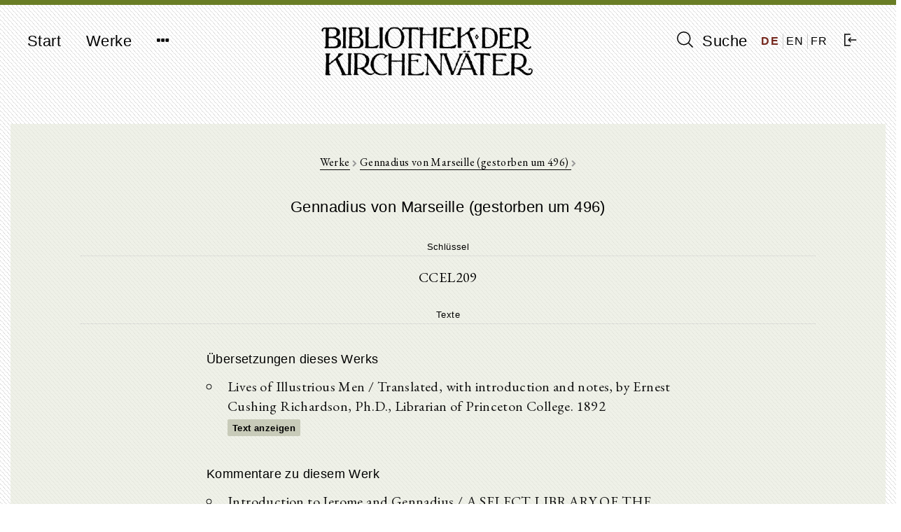

--- FILE ---
content_type: text/html; charset=UTF-8
request_url: https://bkv.unifr.ch/de/works/ccel209
body_size: 5964
content:
<!doctype html>
<html lang="de">
    <head>
        <meta charset="utf-8">
<meta http-equiv="X-UA-Compatible" content="IE=edge">
<meta name="viewport" content="width=device-width, initial-scale=1">

<!-- CSRF Token -->
<meta name="csrf-token" content="JGthTZTNY0hoInOaEdbOe69CgriX62Ewj4lHh4WN">

<title>Bibliothek der Kirchenväter</title>

<!-- Styles -->
<link href="/css/frontend.css?id=7351133de361f87da3df" rel="stylesheet">

<!-- Fathom Analytics -->
<script src="https://cdn.usefathom.com/script.js" data-site="JPUEYKSP" defer></script>        <script>
    window.translations = 
        {"auth":{"failed":"These credentials do not match our records.","throttle":"Too many login attempts. Please try again in :seconds seconds."},"messages":{"label.user.name":"Name","label.user.email":"E-mail Address","label.user.password":"Password","label.user.password_confirmation":"Confirm Password","label.author.slug":"Slug","label.author.short_name_de":"Short name (de)","label.author.short_name_en":"Short name (en)","label.author.short_name_fr":"Short name (fr)","label.author.long_name_de":"Long name (de)","label.author.long_name_en":"Long name (en)","label.author.long_name_fr":"Long name (fr)","label.author.biographical_data":"Biographical data","label.author.description":"Description","label.author.manage_works_link":"Works","label.work.slug":"Slug","label.work.identifier":"Identifier","label.work.title_de":"Title (de)","label.work.title_en":"Title (en)","label.work.title_fr":"Title (fr)","label.work.date_de":"Date (de)","label.work.date_en":"Date (en)","label.work.date_fr":"Date (fr)","label.work.not_before":"Not Before","label.work.not_after":"Not After","label.work.manage_versions_link":"Versions","label.version.slug":"Slug","label.version.identifier":"Identifier","label.version.author":"Author","label.version.work":"Belongs to Work(s)","label.version.title":"Title","label.version.version_type":"Type of Version","label.version.version_type_translated":"Type of Version","label.version.date":"Date","label.version.bibliographic_reference":"Bibliographic Reference","label.version.short_reference":"Short Reference","label.version.collaborators":"Collaborators","label.version.language":"Language","label.version.language_id":"Language","label.version.language_name":"Language","label.version.manage_divisions_link":"Divisions","label.related_file.related_files":"Upload Related Files","label.related_file.filename":"File name","label.related_file.size":"Size","label.related_file.type":"File type","label.related_file.uploaded_at":"Uploaded at","label.scan.scans":"Upload Scans","label.scan.filename":"File name","label.scan.thumbnail_uri":"Thumbnail","label.scan.size":"Size","label.scan.type":"File type","label.scan.uploaded_at":"Uploaded at","label.division.markdown_file":"","label.language.name":"Name","label.language.iso_code":"ISO code","label.tag.name_de":"Tag Name (de)","label.tag.name_en":"Tag Name (en)","label.tag.name_fr":"Tag Name (fr)","found_in.short_name":"Short name of author","found_in.long_name":"Long name of author","found_in.biographical_data":"Biographical data of author","found_in.description":"Description of author","found_in.works.identifier":"Identifier of work","found_in.works.title":"Title of work","found_in.works.date":"Date of work","found_in.tags.name":"Tag for author","found_in.works.tags.name":"Tag for work","found_in.works.versions.title":"Title of version","found_in.works.versions.version_type":"Type of version","found_in.works.versions.date":"Date of version","found_in.works.versions.bibliographical_reference":"Bibliographical reference of version","found_in.works.versions.short_reference":"Short reference of version","found_in.works.versions.collaborators":"Collaborators of version","found_in.works.versions.divisions.division_content":"Text of version","search.search_label":"Suche","search.reset_form":"L\u00f6schen","search.enter_search_term":"Suchbegriff eingeben","search.filter_search_results_label":"Resultate filtern","search.filter_search_tooltip":"Es werden nur Werke angezeigt, welche alle ausgew\u00e4hlten Schlagw\u00f6rter enthalten.","search.reset_filters":"Filter zur\u00fccksetzen","search.sort_by":"Sortieren nach","search.no_results":"Keine Resultate gefunden.","search.chapters":"Abschnitt|Abschnitte","search.results_found":"Resultat|Resultate","search.show_more":"Mehr anzeigen","search.show_less":"Weniger anzeigen","search.help_modal.title":"Anleitung zur Suche","search.help_modal.body":"\n        <p class=\"mt-4\">\n            Suchbegriffe k\u00f6nnen mit den Schl\u00fcsselw\u00f6rtern <strong>AND<\/strong>, <strong>OR<\/strong> und <strong>NOT<\/strong> kombiniert werden. Beispiele:\n        <\/p>\n        <ul>\n            <li>\n                Suche nach: <strong>Augustinus OR Confessiones<\/strong>: findet alle Texte, in denen entweder <em>Augustinus<\/em> oder <em>Confessiones<\/em> vorkommt\n            <\/li>\n            <li>\n                Suche nach: <strong>Augustinus AND Confessiones<\/strong>: findet alle Texte, in denen sowohl <em>Augustinus<\/em> und <em>Confessiones<\/em> vorkommt\n            <\/li>\n            <li>\n                Suche nach: <strong>Augustinus NOT Confessiones<\/strong>: findet alle Texte, in denen zwar <em>Augustinus<\/em>, aber nicht <em>Confessiones<\/em> vorkommt\n            <\/li>\n        <\/ul>\n\n        <p class=\"mt-4\">\n            Suchtext in Anf\u00fchrungszeichen findet Text in der eingegebenen Reihenfolge der Suchw\u00f6rter. Beispiel:\n        <\/p>\n        <ul>\n            <li>\n                Suche nach: <strong>Summe der Theologie<\/strong>: findet alle Texte, in denen <em>Summe<\/em> oder <em>Theologie<\/em> vorkommt\n            <\/li>\n            <li>\n                Suche nach: <strong>\"Summe der Theologie\"<\/strong>: findet nur Texte, in denen <em>Summe der Theologie<\/em> exakt so vorkommt\n            <\/li>\n        <\/ul>\n    ","search.help_modal.secondary_button":"Schliessen","search.search_in.all_metadata":"Alle Metadaten","search.search_in.author_names":"Autorennamen","search.search_in.work_titles":"Werktitel","search.search_in.text_content":"Textinhalte","search.sort_by.text_title":"Texttitel","search.sort_by.author_name":"Autorenname","search.sort_by.work_title":"Werktitel","search.sort_by.date_of_work":"Datum des Werk","search.no_author":"Kein Autor","filter.all":"Alle","filter.author_name_de":"Autor","filter.author_tags_de":"Schlagw\u00f6rter Autoren","filter.work_title_de":"Werktitel","filter.work_date_de":"Datum des Werks","filter.work_languages":"Sprache des Werks","filter.work_tags_de":"Schlagw\u00f6rter Werke","filter.version_type":"Art des Textes","filter.version_date":"Datum des Textes","filter.version_language":"Sprache des Textes","filter.reset_all_filters":"Alle Filter zur\u00fccksetzen","commentary":"Kommentar","edition":"Edition","translation":"\u00dcbersetzung","deu":"Deutsch","eng":"Englisch","fra":"Franz\u00f6sisch","grc":"Griechisch","ita":"Italienisch","cop":"Koptisch","lat":"Lateinisch","facet_value.Alle":"Alle","facet_value.commentary":"Kommentar","facet_value.edition":"Edition","facet_value.translation":"\u00dcbersetzung","facet_value.deu":"Deutsch","facet_value.eng":"Englisch","facet_value.fra":"Franz\u00f6sisch","facet_value.grc":"Griechisch","facet_value.ita":"Italienisch","facet_value.cop":"Koptisch","facet_value.lat":"Lateinisch","works.works":"Werke","works.no_works_for_author":"Keine Werke f\u00fcr diesen Autor.","works.edit_work":"Werk bearbeiten","works.identifier":"Schl\u00fcssel","works.date":"Datum","works.versions":"Texte","version.bibliographic_reference":"Bibliographische Angabe","version.collaborators":"Mitarbeiter","version.text":"Text","version.contents":"Inhaltsangabe","version.show_text":"Text anzeigen","version.show_scans":"Scans des Textes","version.edit_version":"Version bearbeiten","version.other_works":"Andere Werke","version.editions":"Editionen dieses Werks","version.translations":"\u00dcbersetzungen dieses Werks","version.commentaries":"Kommentare zu diesem Werk","scans.all_scans":"Alle Scans","scans.index":"Index","scans.first_scan":"Erster Scan","scans.last_scan":"Letzter Scan","scans.next_scan":"Zur\u00fcck","scans.previous_scan":"Weiter","scans.no_scans_for_version":"Es gibt keine Scans zu diesem Text.","collapse_all":"Alle zuklappen","expand_all":"Alle aufklappen","divisions.previous_division":"Vorheriger Abschnitt","divisions.next_division":"N\u00e4chster Abschnitt","divisions.print":"Drucken","divisions.report_error":"Fehler melden","divisions.edit_division":"Abschnitt bearbeiten","divisions.about_division":"\u00dcber diese Version","divisions.bibliographic_reference_and_contents":"Bibliographische Angabe und Inhaltsverzeichnis","divisions.version_scans":"Scans dieser Version","divisions.other_versions":"Andere Versionen dieses Werks","divisions.compare":"vergleichen","divisions.hide":"ausblenden","divisions.left_version":"Text links","divisions.right_version":"Text rechts","navigation.start":"Start","navigation.works":"Werke","navigation.search":"Suche","navigation.logout":"Ausloggen","navigation.about.introduction":"Einf\u00fchrung","navigation.about.guide":"Anleitung","navigation.about.collaborate":"Mitarbeit","navigation.about.credits":"Sponsoren \/ Mitarbeiter","navigation.about.copyrights":"Copyrights","navigation.about.contact":"Kontakt","navigation.about.imprint":"Impressum","navigation.about.privacy":"Datenschutzerkl\u00e4rung","footer.faculty_and_institute":"Theologische Fakult\u00e4t, Patristik und Geschichte der alten Kirche"},"pagination":{"previous":"&laquo; Zur\u00fcck","next":"Weiter &raquo;"},"passwords":{"password":"Passwords must be at least six characters and match the confirmation.","reset":"Your password has been reset!","sent":"We have e-mailed your password reset link!","token":"This password reset token is invalid.","user":"We can't find a user with that e-mail address."},"validation":{"accepted":"The :attribute must be accepted.","active_url":"The :attribute is not a valid URL.","after":"The :attribute must be a date after :date.","after_or_equal":"The :attribute must be a date after or equal to :date.","alpha":"The :attribute may only contain letters.","alpha_dash":"The :attribute may only contain letters, numbers, and dashes.","alpha_num":"The :attribute may only contain letters and numbers.","array":"The :attribute must be an array.","before":"The :attribute must be a date before :date.","before_or_equal":"The :attribute must be a date before or equal to :date.","between":{"numeric":"The :attribute must be between :min and :max.","file":"The :attribute must be between :min and :max kilobytes.","string":"The :attribute must be between :min and :max characters.","array":"The :attribute must have between :min and :max items."},"boolean":"The :attribute field must be true or false.","confirmed":"The :attribute confirmation does not match.","date":"The :attribute is not a valid date.","date_format":"The :attribute does not match the format :format.","different":"The :attribute and :other must be different.","digits":"The :attribute must be :digits digits.","digits_between":"The :attribute must be between :min and :max digits.","dimensions":"The :attribute has invalid image dimensions.","distinct":"The :attribute field has a duplicate value.","email":"The :attribute must be a valid email address.","exists":"The selected :attribute is invalid.","file":"The :attribute must be a file.","filled":"The :attribute field must have a value.","image":"The :attribute must be an image.","in":"The selected :attribute is invalid.","in_array":"The :attribute field does not exist in :other.","integer":"The :attribute must be an integer.","ip":"The :attribute must be a valid IP address.","ipv4":"The :attribute must be a valid IPv4 address.","ipv6":"The :attribute must be a valid IPv6 address.","json":"The :attribute must be a valid JSON string.","max":{"numeric":"The :attribute may not be greater than :max.","file":"The :attribute may not be greater than :max kilobytes.","string":"The :attribute may not be greater than :max characters.","array":"The :attribute may not have more than :max items."},"mimes":"The :attribute must be a file of type: :values.","mimetypes":"The :attribute must be a file of type: :values.","min":{"numeric":"The :attribute must be at least :min.","file":"The :attribute must be at least :min kilobytes.","string":"The :attribute must be at least :min characters.","array":"The :attribute must have at least :min items."},"not_in":"The selected :attribute is invalid.","numeric":"The :attribute must be a number.","present":"The :attribute field must be present.","regex":"The :attribute format is invalid.","required":"The :attribute field is required.","required_if":"The :attribute field is required when :other is :value.","required_unless":"The :attribute field is required unless :other is in :values.","required_with":"The :attribute field is required when :values is present.","required_with_all":"The :attribute field is required when :values is present.","required_without":"The :attribute field is required when :values is not present.","required_without_all":"The :attribute field is required when none of :values are present.","same":"The :attribute and :other must match.","size":{"numeric":"The :attribute must be :size.","file":"The :attribute must be :size kilobytes.","string":"The :attribute must be :size characters.","array":"The :attribute must contain :size items."},"string":"The :attribute must be a string.","timezone":"The :attribute must be a valid zone.","unique":"The :attribute has already been taken.","uploaded":"The :attribute failed to upload.","url":"The :attribute format is invalid.","strong_password":"The password must contain at least one uppercase character, one lowercase character, one number and one special character.","markdown_structure":"The uploaded markdown file does not conform to the same structure as previously uploaded versions. Please make any necessary structural changes to the markdown file before re-uploading.","attributes":[]}};
</script>
    </head>

    <body class="">
        <div id="app" class="d-flex flex-column full-height">
            <header>
                <nav class="navbar navbar-expand-md navbar-light bg-light">
  <div class="container d-flex justify-content align-items-start">
    <button class="navbar-toggler" type="button" data-toggle="collapse" data-target="#navbarNavDropdown" aria-controls="navbarNavDropdown" aria-expanded="false" aria-label="Toggle navigation">
      <span class="navbar-toggler-icon"></span>
    </button>

    <div class="collapse navbar-collapse" id="navbarNavDropdown">
      <ul class="navbar-nav">
        <li class="nav-item">
          <a class="nav-link" href="https://bkv.unifr.ch">Start</a>
        </li>
        <li class="nav-item">
          <a class="nav-link" href="https://bkv.unifr.ch/works">
            Werke
          </a>
        </li>
        <li class="nav-item dropdown no">
          <a class="nav-link" href="#" id="navbarDropdownMenuLink" data-toggle="dropdown" aria-haspopup="true" aria-expanded="false">
            <i class="fa fa-ellipsis-h"></i>
          </a>
          <div class="dropdown-menu drop" aria-labelledby="navbarDropdownMenuLink">
            <a class="dropdown-item" href="https://bkv.unifr.ch/about/introduction">
              Einführung
            </a>
            <a class="dropdown-item" href="https://bkv.unifr.ch/about/guide">
              Anleitung
            </a>
            <a class="dropdown-item" href="https://bkv.unifr.ch/about/collaborate">
              Mitarbeit
            </a>
            <a class="dropdown-item" href="https://bkv.unifr.ch/about/credits">
              Sponsoren / Mitarbeiter
            </a>
            <a class="dropdown-item" href="https://bkv.unifr.ch/about/copyrights">
              Copyrights
            </a>
            <a class="dropdown-item" href="https://bkv.unifr.ch/about/contact">
              Kontakt
            </a>
            <a class="dropdown-item" href="https://bkv.unifr.ch/about/imprint">
              Impressum
            </a>
          </div>
        </li>
      </ul>
    </div>

    <div class="navbar-app-name d-none d-lg-inline">
      <a href="https://bkv.unifr.ch">
        <img src="/img/logo.png" alt="Bibliothek der Kirchenväter">
      </a>
    </div>

    <div class="d-flex align-items-center" id="navigation-right">
      <div class="nav-item">
        <a class="nav-link" href="https://bkv.unifr.ch/search">
          <i class="ico-search" aria-hidden="true"></i> Suche
        </a>
      </div>
      
      <div class="d-flex justify-content-around align-items-center" id="language-switcher">
                  <a href="/de/works/ccel209" class="active">
            DE
          </a>
                  <a href="/en/works/ccel209" class="">
            EN
          </a>
                  <a href="/fr/works/ccel209" class="">
            FR
          </a>
              </div>

              <div class="nav-item">
          <a class="nav-link" href="https://bkv.unifr.ch/auth/login">
            <i class="ico-login" aria-hidden="true"></i>
          </a>
        </div>
          </div>
  </div>
</nav>
            </header>

            <main class="container mt-4 mb-5">
                
<div class="work-detail-view bg-green-transparent">
	<div class="detail-view-breadcrumb-header pt-44">
		<a href="https://bkv.unifr.ch/works">Werke</a>
		
		<i class="fa fa-chevron-right"></i>
		
		<a href="https://bkv.unifr.ch/works?authorName=Gennadius">
			Gennadius von Marseille (gestorben um 496)
		</a>
		
		<i class="fa fa-chevron-right"></i>
		
		<a href="https://bkv.unifr.ch/works/ccel209">
			
		</a>
		
	</div>
	<h2>
		Gennadius von Marseille (gestorben um 496)<br />
		
	</h2>

	

	<h3>Schlüssel</h3>
	<p>CCEL209</p>


	<h3>Texte</h3>

											 
							
				<div class="row">
					<div class="col-md-8 offset-md-2">
					<h4 class="mt-4">
						Übersetzungen dieses Werks
					</h4>
					
					<ul class="versions-list">
												
							<li>
								<a href="https://bkv.unifr.ch/works/ccel209/versions/lives-of-illustrious-men">
									Lives of Illustrious Men / Translated, with introduction and notes, by Ernest Cushing Richardson, Ph.D., Librarian of Princeton College. 1892
								</a> <br />
								<a class="btn btn-sm btn-show" href="https://bkv.unifr.ch/works/ccel209/versions/lives-of-illustrious-men">
								Text anzeigen
								</a>
							</li>
													</ul>
					</div>
				</div>
				
								 
							
				<div class="row">
					<div class="col-md-8 offset-md-2">
					<h4 class="mt-4">
						Kommentare zu diesem Werk
					</h4>
					
					<ul class="versions-list">
												
							<li>
								<a href="https://bkv.unifr.ch/works/ccel209/versions/introduction-to-jerome-and-gennadius">
									Introduction to Jerome and Gennadius / A SELECT LIBRARY OF THE NICENE AND
POST-NICENE FATHERS OF THE CHRISTIAN CHURCH.
SECOND SERIES
TRANSLATED INTO ENGLISH WITH PROLEGOMENA AND EXPLANATORY NOTES.
VOLUMES I–VII.
UNDER THE EDITORIAL SUPERVISION OF
PHILIP SCHAFF, D.D., LL.D.,
PROFESSOR OF CHURCH HISTORY IN THE UNION THEOLOGICAL SEMINARY, NEW YORK.
AND HENRY WACE, D.D.,
PRINCIPAL OF KING’S COLLEGE, LONDON.
VOLUME III
THEODORET, JEROME, GENNADIUS, AND RUFINUS:
HISTORICAL WRITINGS
T&amp;T CLARK
EDINBURGH
WM. B. EERDMANS PUBLISHING COMPANY
GRAND RAPIDS, MICHIGAN 1892
								</a> <br />
								<a class="btn btn-sm btn-show" href="https://bkv.unifr.ch/works/ccel209/versions/introduction-to-jerome-and-gennadius">
								Text anzeigen
								</a>
							</li>
													</ul>
					</div>
				</div>
				
						</div>

            </main>

            <footer class="mt-auto">
                <div id="copyright" class="container">
	<div class="row">
		<div class="col-md-4 mb-1">
			<a href="https://www3.unifr.ch/theo/de/" class="no" rel="external"><img src="/img/logo-unifr.png" alt="" width="250" class="mb-2"></a>
		</div>
		<div class="col-md-5 mb-1">
			<p>Theologische Fakultät, Patristik und Geschichte der alten Kirche<br>
			Miséricorde, Av. Europe 20, CH 1700 Fribourg</p>
		</div>
		<div class="col-md-3 mb-1">
  			<p>© 2026 Gregor Emmenegger<br>
  				<a class="no-print" href="https://bkv.unifr.ch/about/imprint">Impressum</a><br>
					<a class="no-print" href="https://bkv.unifr.ch/about/privacy">Datenschutzerklärung</a>
				</p>
		</div>
	</div>
</div>            </footer>
        </div>

        <script src="/js/app.js?id=818ba1498fb1de7c830f" defer></script>
    </body>
</html>